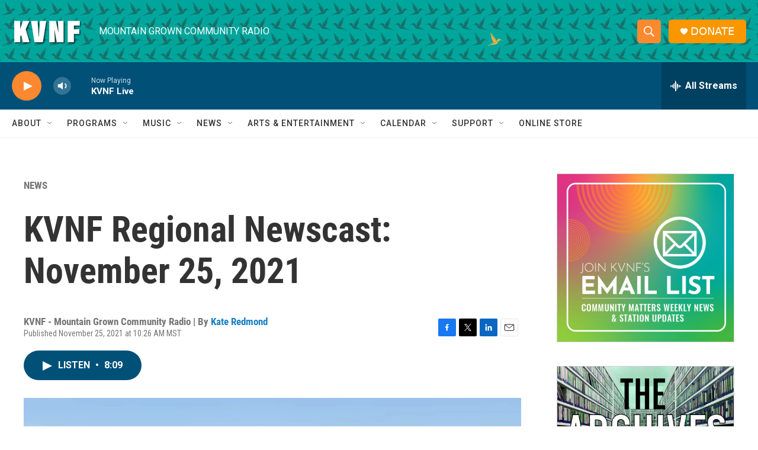

--- FILE ---
content_type: text/html; charset=utf-8
request_url: https://www.google.com/recaptcha/api2/aframe
body_size: 267
content:
<!DOCTYPE HTML><html><head><meta http-equiv="content-type" content="text/html; charset=UTF-8"></head><body><script nonce="Z9Dwkh9iIryPy_pXInCe1Q">/** Anti-fraud and anti-abuse applications only. See google.com/recaptcha */ try{var clients={'sodar':'https://pagead2.googlesyndication.com/pagead/sodar?'};window.addEventListener("message",function(a){try{if(a.source===window.parent){var b=JSON.parse(a.data);var c=clients[b['id']];if(c){var d=document.createElement('img');d.src=c+b['params']+'&rc='+(localStorage.getItem("rc::a")?sessionStorage.getItem("rc::b"):"");window.document.body.appendChild(d);sessionStorage.setItem("rc::e",parseInt(sessionStorage.getItem("rc::e")||0)+1);localStorage.setItem("rc::h",'1768732382746');}}}catch(b){}});window.parent.postMessage("_grecaptcha_ready", "*");}catch(b){}</script></body></html>